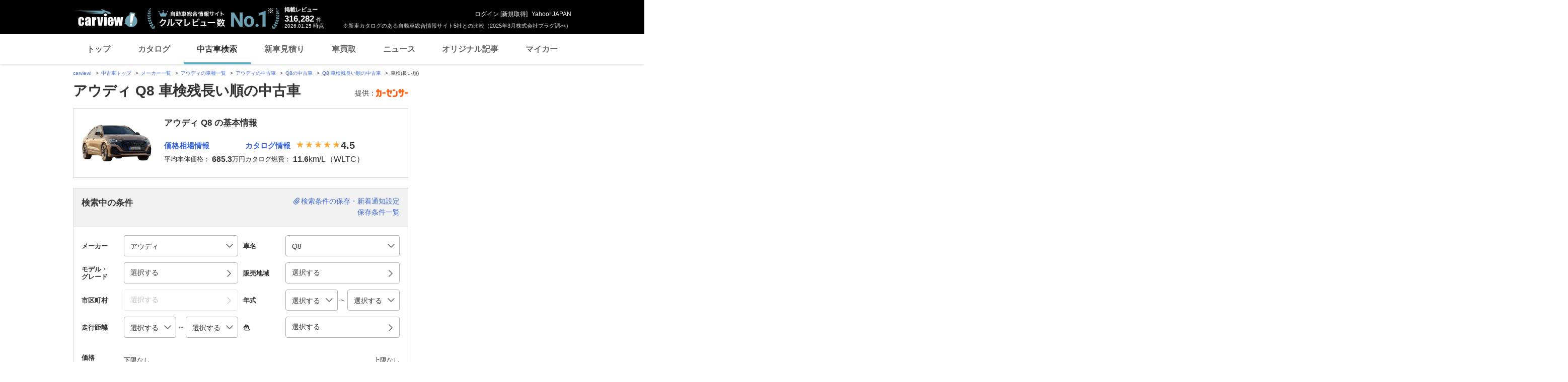

--- FILE ---
content_type: text/html; charset=utf-8
request_url: https://www.google.com/recaptcha/api2/aframe
body_size: 269
content:
<!DOCTYPE HTML><html><head><meta http-equiv="content-type" content="text/html; charset=UTF-8"></head><body><script nonce="U3_UVFMHFY_x_4Zej1G3iw">/** Anti-fraud and anti-abuse applications only. See google.com/recaptcha */ try{var clients={'sodar':'https://pagead2.googlesyndication.com/pagead/sodar?'};window.addEventListener("message",function(a){try{if(a.source===window.parent){var b=JSON.parse(a.data);var c=clients[b['id']];if(c){var d=document.createElement('img');d.src=c+b['params']+'&rc='+(localStorage.getItem("rc::a")?sessionStorage.getItem("rc::b"):"");window.document.body.appendChild(d);sessionStorage.setItem("rc::e",parseInt(sessionStorage.getItem("rc::e")||0)+1);localStorage.setItem("rc::h",'1769325010604');}}}catch(b){}});window.parent.postMessage("_grecaptcha_ready", "*");}catch(b){}</script></body></html>

--- FILE ---
content_type: text/javascript; charset=UTF-8
request_url: https://yads.yjtag.yahoo.co.jp/tag?s=93602_13554&fr_id=yads_4695715-1&p_elem=ad-sqb&type=usedcar_pc&u=https%3A%2F%2Fucar.carview.yahoo.co.jp%2Fmodel%2Faudi%2Fq8%2F%3Fprice_min%3D10200000%26price_max%3D10499999%26sort%3DCarInspectionRemain%26sort_order%3D-1&pv_ts=1769325003103&cu=https%3A%2F%2Fucar.carview.yahoo.co.jp%2Fmodel%2Faudi%2Fq8%2F%3Fprice_min%3D10200000%26price_max%3D10499999&suid=3207c46b-6d9b-4db6-8911-cf73ad587724
body_size: 889
content:
yadsDispatchDeliverProduct({"dsCode":"93602_13554","patternCode":"93602_13554-283790","outputType":"js_frame","targetID":"ad-sqb","requestID":"7b69f9035e8e7a04d24b0f97b40f2274","products":[{"adprodsetCode":"93602_13554-283790-309243","adprodType":4,"adTag":"<script onerror='YJ_YADS.passback()' type='text/javascript' src='//static.criteo.net/js/ld/publishertag.js'></script><script type='text/javascript'>var Criteo = Criteo || {};Criteo.events = Criteo.events || [];Criteo.events.push(function(){Criteo.DisplayAd({'zoneid':1580464,'async': false})});</script>","width":"600","height":"200"},{"adprodsetCode":"93602_13554-283790-309244","adprodType":3,"adTag":"<script onerror='YJ_YADS.passback()' src='https://yads.yjtag.yahoo.co.jp/yda?adprodset=93602_13554-283790-309244&cb=176932500818&cu=https%3A%2F%2Fucar.carview.yahoo.co.jp%2Fmodel%2Faudi%2Fq8%2F%3Fprice_min%3D10200000%26price_max%3D10499999&p_elem=ad-sqb&pv_id=7b69f9035e8e7a04d24b0f97b40f2274&suid=3207c46b-6d9b-4db6-8911-cf73ad587724&type=usedcar_pc&u=https%3A%2F%2Fucar.carview.yahoo.co.jp%2Fmodel%2Faudi%2Fq8%2F%3Fprice_min%3D10200000%26price_max%3D10499999%26sort%3DCarInspectionRemain%26sort_order%3D-1' type='text/javascript'></script>","width":"666","height":"300","iframeFlag":0}],"measurable":1,"frameTag":"<div style=\"text-align:center;\"><iframe src=\"https://s.yimg.jp/images/listing/tool/yads/yads-iframe.html?s=93602_13554&fr_id=yads_4695715-1&p_elem=ad-sqb&type=usedcar_pc&u=https%3A%2F%2Fucar.carview.yahoo.co.jp%2Fmodel%2Faudi%2Fq8%2F%3Fprice_min%3D10200000%26price_max%3D10499999%26sort%3DCarInspectionRemain%26sort_order%3D-1&pv_ts=1769325003103&cu=https%3A%2F%2Fucar.carview.yahoo.co.jp%2Fmodel%2Faudi%2Fq8%2F%3Fprice_min%3D10200000%26price_max%3D10499999&suid=3207c46b-6d9b-4db6-8911-cf73ad587724\" style=\"border:none;clear:both;display:block;margin:auto;overflow:hidden\" allowtransparency=\"true\" data-resize-frame=\"true\" frameborder=\"0\" height=\"200\" id=\"yads_4695715-1\" name=\"yads_4695715-1\" scrolling=\"no\" title=\"Ad Content\" width=\"600\" allow=\"fullscreen; attribution-reporting\" allowfullscreen loading=\"eager\" ></iframe></div>"});